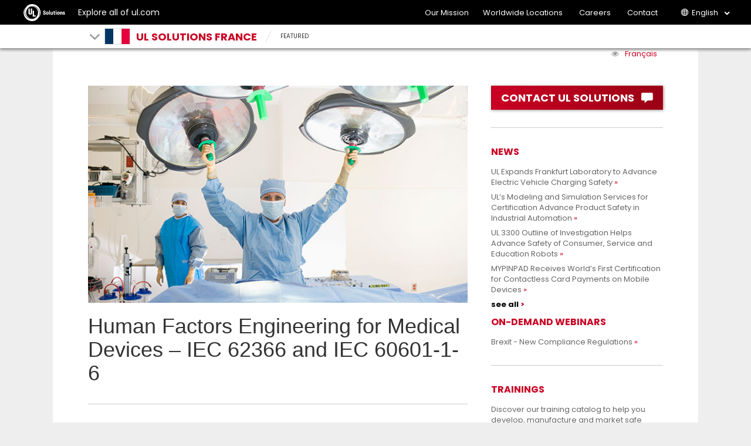

--- FILE ---
content_type: text/html; charset=UTF-8
request_url: https://france.ul.com/en/featured/human-factors-engineering-for-medical-devices-iec-62366-and-iec-60601-1-6/
body_size: 11486
content:

<!doctype html>
<html lang="en-US" class="no-js">

<head>
	<meta charset="UTF-8" />
	<meta http-equiv="X-UA-Compatible" content="IE=edge,chrome=1" />
    
	<meta name="viewport" content="width=device-width, initial-scale=1" />	
<!--	code for dealing with acf loaded href lang tags only used to TW and HK domains-->
  <!--	end: code for dealing with acf loaded href lang tags-->
	<link rel="apple-touch-icon" sizes="180x180" href="https://france.ul.com/wp-content/themes/ulparent/img/icons/ulsolutions-apple-touch-icon.png?v=2x">
	<link rel="icon" type="image/png" href="https://france.ul.com/wp-content/themes/ulparent/img/icons/ulsolutions-favicon-32x32.png?v=2x" sizes="32x32">
	<link rel="icon" type="image/png" href="https://france.ul.com/wp-content/themes/ulparent/img/icons/ulsolutions-favicon-16x16.png?v=2x" sizes="16x16">
<!--	<link rel="manifest" href="--><!--/img/icons/manifest.json" crossorigin="use-credentials">-->
	<link rel="mask-icon" href="https://france.ul.com/wp-content/themes/ulparent/img/icons/safari-pinned-tab.svg?v=2x" color="#b10820">
	<link rel="shortcut icon" href="https://france.ul.com/wp-content/themes/ulparent/img/icons/ulsolutions-favicon.ico?v=2x">
	<meta name="apple-mobile-web-app-title" content="UL">
	<meta name="application-name" content="UL">
	<meta name="msapplication-config" content="https://france.ul.com/wp-content/themes/ulparent/img/icons/browserconfig.xml?v=2x">
	<meta name="theme-color" content="#b10820">
	<meta name="site" content="https://france.ul.com">
	<!--return_ie_viewport_js(https://france.ul.com)--><script src="https://france.ul.com/global/js/ms-phone-device-width-fix.js" type="text/javascript"></script>
	<style>@-ms-viewport { width: device-width; }</style>

	<meta name='robots' content='index, follow, max-image-preview:large, max-snippet:-1, max-video-preview:-1' />
<link rel="alternate" href="https://france.ul.com/en/featured/human-factors-engineering-for-medical-devices-iec-62366-and-iec-60601-1-6/" hreflang="en" />
<link rel="alternate" href="https://france.ul.com/featured/lingenierie-des-facteurs-humains-des-dispositifs-medicaux-iec-62366-et-iec-60601-1-6/" hreflang="fr" />

	<!-- This site is optimized with the Yoast SEO plugin v26.7 - https://yoast.com/wordpress/plugins/seo/ -->
	<title>Usability has been added to IEC 62366 and IEC 60601-1-6 regulatory requirements for medical devices</title>
	<meta name="description" content="Incorporating effective and safe use into a medical device design includes usability, human factors engineering (HFE) and ergonomics. HFE has been added to regulatory requirements for Medical devices, IEC62366 and IEC 6060616" />
	<link rel="canonical" href="https://france.ul.com/en/featured/human-factors-engineering-for-medical-devices-iec-62366-and-iec-60601-1-6/" />
	<meta property="og:locale" content="en_US" />
	<meta property="og:locale:alternate" content="fr_FR" />
	<meta property="og:type" content="article" />
	<meta property="og:title" content="Usability has been added to IEC 62366 and IEC 60601-1-6 regulatory requirements for medical devices" />
	<meta property="og:description" content="Incorporating effective and safe use into a medical device design includes usability, human factors engineering (HFE) and ergonomics. HFE has been added to regulatory requirements for Medical devices, IEC62366 and IEC 6060616" />
	<meta property="og:url" content="https://france.ul.com/en/featured/human-factors-engineering-for-medical-devices-iec-62366-and-iec-60601-1-6/" />
	<meta property="og:site_name" content="UL Solutions France" />
	<meta property="article:publisher" content="https://www.facebook.com/ULDialogue" />
	<meta property="article:modified_time" content="2019-10-25T15:21:01+00:00" />
	<meta property="og:image" content="https://france.ul.com/wp-content/uploads/sites/13/2017/07/Human_Factors_Medical_300_172.jpg" />
	<meta property="og:image:width" content="300" />
	<meta property="og:image:height" content="172" />
	<meta property="og:image:type" content="image/jpeg" />
	<meta name="twitter:card" content="summary_large_image" />
	<meta name="twitter:site" content="@uldialogue" />
	<meta name="twitter:label1" content="Est. reading time" />
	<meta name="twitter:data1" content="1 minute" />
	<script type="application/ld+json" class="yoast-schema-graph">{"@context":"https://schema.org","@graph":[{"@type":"WebPage","@id":"https://france.ul.com/en/featured/human-factors-engineering-for-medical-devices-iec-62366-and-iec-60601-1-6/","url":"https://france.ul.com/en/featured/human-factors-engineering-for-medical-devices-iec-62366-and-iec-60601-1-6/","name":"Usability has been added to IEC 62366 and IEC 60601-1-6 regulatory requirements for medical devices","isPartOf":{"@id":"https://france.ul.com/en/#website"},"primaryImageOfPage":{"@id":"https://france.ul.com/en/featured/human-factors-engineering-for-medical-devices-iec-62366-and-iec-60601-1-6/#primaryimage"},"image":{"@id":"https://france.ul.com/en/featured/human-factors-engineering-for-medical-devices-iec-62366-and-iec-60601-1-6/#primaryimage"},"thumbnailUrl":"https://france.ul.com/wp-content/uploads/sites/13/2017/07/Human_Factors_Medical_300_172.jpg","datePublished":"2017-07-26T09:29:35+00:00","dateModified":"2019-10-25T15:21:01+00:00","description":"Incorporating effective and safe use into a medical device design includes usability, human factors engineering (HFE) and ergonomics. HFE has been added to regulatory requirements for Medical devices, IEC62366 and IEC 6060616","breadcrumb":{"@id":"https://france.ul.com/en/featured/human-factors-engineering-for-medical-devices-iec-62366-and-iec-60601-1-6/#breadcrumb"},"inLanguage":"en-US","potentialAction":[{"@type":"ReadAction","target":["https://france.ul.com/en/featured/human-factors-engineering-for-medical-devices-iec-62366-and-iec-60601-1-6/"]}]},{"@type":"ImageObject","inLanguage":"en-US","@id":"https://france.ul.com/en/featured/human-factors-engineering-for-medical-devices-iec-62366-and-iec-60601-1-6/#primaryimage","url":"https://france.ul.com/wp-content/uploads/sites/13/2017/07/Human_Factors_Medical_300_172.jpg","contentUrl":"https://france.ul.com/wp-content/uploads/sites/13/2017/07/Human_Factors_Medical_300_172.jpg","width":300,"height":172},{"@type":"BreadcrumbList","@id":"https://france.ul.com/en/featured/human-factors-engineering-for-medical-devices-iec-62366-and-iec-60601-1-6/#breadcrumb","itemListElement":[{"@type":"ListItem","position":1,"name":"Home","item":"https://france.ul.com/en/"},{"@type":"ListItem","position":2,"name":"Featured","item":"https://france.ul.com/en/featured/"},{"@type":"ListItem","position":3,"name":"Human Factors Engineering for Medical Devices – IEC 62366 and IEC 60601-1-6"}]},{"@type":"WebSite","@id":"https://france.ul.com/en/#website","url":"https://france.ul.com/en/","name":"UL Solutions France","description":"","publisher":{"@id":"https://france.ul.com/en/#organization"},"potentialAction":[{"@type":"SearchAction","target":{"@type":"EntryPoint","urlTemplate":"https://france.ul.com/en/?s={search_term_string}"},"query-input":{"@type":"PropertyValueSpecification","valueRequired":true,"valueName":"search_term_string"}}],"inLanguage":"en-US"},{"@type":"Organization","@id":"https://france.ul.com/en/#organization","name":"UL Solutions| France |","url":"https://france.ul.com/en/","logo":{"@type":"ImageObject","inLanguage":"en-US","@id":"https://france.ul.com/en/#/schema/logo/image/","url":"https://france.ul.com/wp-content/uploads/sites/13/2022/07/UL-solutions-logo-red.svg","contentUrl":"https://france.ul.com/wp-content/uploads/sites/13/2022/07/UL-solutions-logo-red.svg","width":"1024","height":"1024","caption":"UL Solutions| France |"},"image":{"@id":"https://france.ul.com/en/#/schema/logo/image/"},"sameAs":["https://www.facebook.com/ULDialogue","https://x.com/uldialogue","https://www.instagram.com/uldialogue/","https://www.linkedin.com/company/ul-","https://www.youtube.com/uldialogue/"]}]}</script>
	<!-- / Yoast SEO plugin. -->


<link rel='dns-prefetch' href='//ajax.googleapis.com' />
<link rel="alternate" title="oEmbed (JSON)" type="application/json+oembed" href="https://france.ul.com/wp-json/oembed/1.0/embed?url=https%3A%2F%2Ffrance.ul.com%2Fen%2Ffeatured%2Fhuman-factors-engineering-for-medical-devices-iec-62366-and-iec-60601-1-6%2F" />
<link rel="alternate" title="oEmbed (XML)" type="text/xml+oembed" href="https://france.ul.com/wp-json/oembed/1.0/embed?url=https%3A%2F%2Ffrance.ul.com%2Fen%2Ffeatured%2Fhuman-factors-engineering-for-medical-devices-iec-62366-and-iec-60601-1-6%2F&#038;format=xml" />
<style id='wp-img-auto-sizes-contain-inline-css' type='text/css'>
img:is([sizes=auto i],[sizes^="auto," i]){contain-intrinsic-size:3000px 1500px}
/*# sourceURL=wp-img-auto-sizes-contain-inline-css */
</style>
<style id='wp-emoji-styles-inline-css' type='text/css'>

	img.wp-smiley, img.emoji {
		display: inline !important;
		border: none !important;
		box-shadow: none !important;
		height: 1em !important;
		width: 1em !important;
		margin: 0 0.07em !important;
		vertical-align: -0.1em !important;
		background: none !important;
		padding: 0 !important;
	}
/*# sourceURL=wp-emoji-styles-inline-css */
</style>
<style id='wp-block-library-inline-css' type='text/css'>
:root{--wp-block-synced-color:#7a00df;--wp-block-synced-color--rgb:122,0,223;--wp-bound-block-color:var(--wp-block-synced-color);--wp-editor-canvas-background:#ddd;--wp-admin-theme-color:#007cba;--wp-admin-theme-color--rgb:0,124,186;--wp-admin-theme-color-darker-10:#006ba1;--wp-admin-theme-color-darker-10--rgb:0,107,160.5;--wp-admin-theme-color-darker-20:#005a87;--wp-admin-theme-color-darker-20--rgb:0,90,135;--wp-admin-border-width-focus:2px}@media (min-resolution:192dpi){:root{--wp-admin-border-width-focus:1.5px}}.wp-element-button{cursor:pointer}:root .has-very-light-gray-background-color{background-color:#eee}:root .has-very-dark-gray-background-color{background-color:#313131}:root .has-very-light-gray-color{color:#eee}:root .has-very-dark-gray-color{color:#313131}:root .has-vivid-green-cyan-to-vivid-cyan-blue-gradient-background{background:linear-gradient(135deg,#00d084,#0693e3)}:root .has-purple-crush-gradient-background{background:linear-gradient(135deg,#34e2e4,#4721fb 50%,#ab1dfe)}:root .has-hazy-dawn-gradient-background{background:linear-gradient(135deg,#faaca8,#dad0ec)}:root .has-subdued-olive-gradient-background{background:linear-gradient(135deg,#fafae1,#67a671)}:root .has-atomic-cream-gradient-background{background:linear-gradient(135deg,#fdd79a,#004a59)}:root .has-nightshade-gradient-background{background:linear-gradient(135deg,#330968,#31cdcf)}:root .has-midnight-gradient-background{background:linear-gradient(135deg,#020381,#2874fc)}:root{--wp--preset--font-size--normal:16px;--wp--preset--font-size--huge:42px}.has-regular-font-size{font-size:1em}.has-larger-font-size{font-size:2.625em}.has-normal-font-size{font-size:var(--wp--preset--font-size--normal)}.has-huge-font-size{font-size:var(--wp--preset--font-size--huge)}.has-text-align-center{text-align:center}.has-text-align-left{text-align:left}.has-text-align-right{text-align:right}.has-fit-text{white-space:nowrap!important}#end-resizable-editor-section{display:none}.aligncenter{clear:both}.items-justified-left{justify-content:flex-start}.items-justified-center{justify-content:center}.items-justified-right{justify-content:flex-end}.items-justified-space-between{justify-content:space-between}.screen-reader-text{border:0;clip-path:inset(50%);height:1px;margin:-1px;overflow:hidden;padding:0;position:absolute;width:1px;word-wrap:normal!important}.screen-reader-text:focus{background-color:#ddd;clip-path:none;color:#444;display:block;font-size:1em;height:auto;left:5px;line-height:normal;padding:15px 23px 14px;text-decoration:none;top:5px;width:auto;z-index:100000}html :where(.has-border-color){border-style:solid}html :where([style*=border-top-color]){border-top-style:solid}html :where([style*=border-right-color]){border-right-style:solid}html :where([style*=border-bottom-color]){border-bottom-style:solid}html :where([style*=border-left-color]){border-left-style:solid}html :where([style*=border-width]){border-style:solid}html :where([style*=border-top-width]){border-top-style:solid}html :where([style*=border-right-width]){border-right-style:solid}html :where([style*=border-bottom-width]){border-bottom-style:solid}html :where([style*=border-left-width]){border-left-style:solid}html :where(img[class*=wp-image-]){height:auto;max-width:100%}:where(figure){margin:0 0 1em}html :where(.is-position-sticky){--wp-admin--admin-bar--position-offset:var(--wp-admin--admin-bar--height,0px)}@media screen and (max-width:600px){html :where(.is-position-sticky){--wp-admin--admin-bar--position-offset:0px}}
/*wp_block_styles_on_demand_placeholder:696d30d47e924*/
/*# sourceURL=wp-block-library-inline-css */
</style>
<style id='classic-theme-styles-inline-css' type='text/css'>
/*! This file is auto-generated */
.wp-block-button__link{color:#fff;background-color:#32373c;border-radius:9999px;box-shadow:none;text-decoration:none;padding:calc(.667em + 2px) calc(1.333em + 2px);font-size:1.125em}.wp-block-file__button{background:#32373c;color:#fff;text-decoration:none}
/*# sourceURL=/wp-includes/css/classic-themes.min.css */
</style>
<link rel='stylesheet' id='ul_shortcodes-css' href='https://france.ul.com/wp-content/plugins/ul_shortcodes/css/ul_shortcodes.css?ver=6.9' media='all' />
<link rel='stylesheet' id='ul_trustarc-css' href='https://france.ul.com/wp-content/plugins/ul_trustarc/public/css/ul_trustarc-public.css?ver=1.0.0' media='all' />
<link rel='stylesheet' id='ul-commons-css' href='https://france.ul.com/commons/1.2/css/ul.commons.client.min.css' media='all' />
<link rel='stylesheet' id='parent-css' href='https://france.ul.com/wp-content/themes/ulparent/style.css?ver=1768763604' media='all' />
<link rel='stylesheet' id='style-css' href='https://france.ul.com/wp-content/themes/countries/style.css?ver=1.1' media='all' />
<link rel='stylesheet' id='jqui-css' href='https://france.ul.com/wp-content/themes/countries/css/jquery-ui.css?ver=6.9' media='all' />
<script type="text/javascript" src="https://ajax.googleapis.com/ajax/libs/jquery/3.5.1/jquery.min.js?ver=3.5.1" id="jquery-js"></script>
<script type="text/javascript" src="https://france.ul.com/wp-content/themes/ulparent/js/lib/conditionizr-4.3.0.min.js?ver=4.3.0" id="conditionizr-js"></script>
<script type="text/javascript" src="https://france.ul.com/wp-content/themes/ulparent/js/lib/modernizr-2.7.1.min.js?ver=2.7.1" id="modernizr-js"></script>
<script type="text/javascript" src="https://france.ul.com/commons/1.2/js/ul.commons.client.min.js?ver=6.9" id="ul-commons-js"></script>
<script type="text/javascript" src="https://france.ul.com/wp-content/plugins/ul_trustarc/public/js/ul_trustarc-public.js" id="ul_trustarc-js"></script>
<link rel="https://api.w.org/" href="https://france.ul.com/wp-json/" />	<!--[if lt IE 9]>
			<link rel='stylesheet' id='ie-only-css'  href='https://france.ul.com/wp-content/themes/ulparent/style-ie.css' type='text/css' media='all' />
		<![endif]-->

	<!-- Google Tag Manager -->
	<script async type="text/javascript" >
		_gaq = {
			push: function(params) {
				dataLayer.push({
					'event': params[0],
					'eventCategory': params[1],
					'eventAction': params[2],
					'eventLabel': params[3]
				});
				console.log("dataLayer.push: " + params[0] + " " + params[1] + " " + params[2] + " " + params[3]);
			}
		};

		function _ga(params) {
			dataLayer.push({
				'event': 'GAEvent',
				'eventCategory': params[2],
				'eventAction': params[3],
				'eventLabel': params[4]
			});
			console.log("dataLayer.push: " + params[2] + " " + params[3] + " " + params[4]);
		}
		(function(w, d, s, l, i) {
			w[l] = w[l] || [];
			w[l].push({
				'gtm.start': new Date().getTime(),
				event: 'gtm.js'
			});
			var f = d.getElementsByTagName(s)[0],
				j = d.createElement(s),
				dl = l != 'dataLayer' ? '&l=' + l : '';
			j.async = true;
			j.className = 'optanon-category-C0004';
			j.src =
				'https://www.googletagmanager.com/gtm.js?id=' + i + dl;
			f.parentNode.insertBefore(j, f);
		})(window, document, 'script', 'dataLayer', 'GTM-K3PXKB8');
	</script>
	<!-- End Google Tag Manager -->

	<script type="text/javascript">
		var ajaxurl = 'https://france.ul.com/wp-admin/admin-ajax.php';
		conditionizr.config({
			assets: 'https://france.ul.com/wp-content/themes/ulparent',
			tests: {}
		});
	</script>


		<!-- /* Language settings */ -->
	<script>
		console.info('Language mode: pll_current_language())');
		console.info('Using WPML: 0');
		//console.info('Home URL: //');
		console.info('Language: en');
		console.info('Directory: /');
		console.info('Supported languages: "en"');

		var $wpml = 0;
		var $language = "en";
		var $home = "https://france.ul.com/en";
		var $dir = "/";
		var $supported_langs = "en";
	</script>
</head>

<body class="wp-singular featured-template-default single single-featured postid-1112 wp-theme-ulparent wp-child-theme-countries ulparent-body ulparent-body--responsive france">
	<!-- Google Tag Manager (noscript) -->
<!--	<noscript>-->
<!--		<iframe src="https://www.googletagmanager.com/ns.html?id=--><!--" height="0" width="0" style="display:none;visibility:hidden"></iframe>-->
<!--	</noscript>-->
	<!-- End Google Tag Manager (noscript) -->

	<!-- header -->
	<!-- GNaaS configuration start -->
	    <script class="optanon-category-C0001" src="https://ulwebdev.github.io/gnaas-pub/prod/index.js"></script>
<!-- GnaaS Prod --><script defer> jQuery(document).ready(function() { 
UL_GnaaS({
env: "prod",
lang: "en",
force: true,
impressum: true,
contactPageUrl: "https://www.ul.com/contact-us",
attachNaaSTo: "#header",
multisite: {
"en": "https://france.ul.com/en/featured/human-factors-engineering-for-medical-devices-iec-62366-and-iec-60601-1-6/",
"fr": "https://france.ul.com/featured/human-factors-engineering-for-medical-devices-iec-62366-and-iec-60601-1-6/",
}
});
});
</script>
<style>
.messages--warning {
    color: #734c00;
    border-color: #f4daa6 #f4daa6 #f4daa6 transparent !important;
    background-color: #fdf8ed !important;
    background-image: url(//ul.com/core/themes/classy/css/components/../../../../misc/icons/e29700/warning.svg) !important;
    box-shadow: -8px 0 0 #e09600;
}
.messages {
    padding: 15px 20px 15px 35px;
    word-wrap: break-word;
    border: 1px solid;
    border-width: 1px 1px 1px 0;
    border-radius: 2px;
    background: no-repeat 10px 17px;
    overflow-wrap: break-word;
}
.visually-hidden {
    position: absolute !important;
    overflow: hidden;
    clip: rect(1px,1px,1px,1px);
    width: 1px;
    height: 1px;
    word-wrap: normal;
}

</style>
		<!-- GNaaS configuration end -->
		
	<header id="header" class="header ulparent-header">
  <div id="ul-global-nav"></div>
    
<style>
	.mobile a {
		display: none;
	}
</style>

<div class="header-toolbar ">
	<div class="container-fluid">
		<div class="row">
			<div class="title">
														<div class="glyph glyph-chevron-down pull-left toolbar-arrow"></div>
													<span class="h1">
					<a href="javascript:void(0);">
													<span class="flag fr"></span>
												<span class="toolbar-title">UL Solutions France</span>
					</a>
				</span>

									<div class="sub-menu" id="sub-menu">
					<ul id="sub-menu-1" data-level="1" class="level-menu">
																					<li>
									<a href="https://france.ul.com/en/" title="Overview" class="lined" onclick="ga('send', 'event', 'UL Solutions France', 'Sub Nav Click', 'Overview');">Overview</a>
								</li>
							
																					<li>
									<a href="/en/news/" title="" class="" onclick="ga('send', 'event', 'UL Solutions France', 'Sub Nav Click', 'News');">News</a>
								</li>
							
																					<li>
									<a href="/en/events/" title="" class="" onclick="ga('send', 'event', 'UL Solutions France', 'Sub Nav Click', 'Events');">Events</a>
								</li>
							
																					<li>
									<a href="/en/publications/" title="" class="" onclick="ga('send', 'event', 'UL Solutions France', 'Sub Nav Click', 'Publications');">Publications</a>
								</li>
							
																					<li>
									<a href="/en/locations/" title="" class="" onclick="ga('send', 'event', 'UL Solutions France', 'Sub Nav Click', 'Locations');">Locations</a>
								</li>
							
																					<li>
									<a href="/en/featured/" title="" class="" onclick="ga('send', 'event', 'UL Solutions France', 'Sub Nav Click', 'Featured');">Featured</a>
								</li>
							
																					<li>
									<a href="/en/seminars/seminars/" title="" class="" onclick="ga('send', 'event', 'UL Solutions France', 'Sub Nav Click', 'Seminars and Training');">Seminars and Training</a>
								</li>
							
											</ul>
					<ul id="sub-menu-2" data-level="2" class="level-menu" style="display:none;"></ul>
					<ul id="sub-menu-3" data-level="3" class="level-menu last" style="display: none;"></ul>
				</div>
					</div>


									<div class="breadcrumbs non-mobile">
									<div class="glyph glyph-slash"></div>
																	<div class="segment"><a title="FEATURED" href="https://france.ul.com/en/featured/">FEATURED</a></div>
												</div>

			

			
			
			
					</div>


	</div>
</div>
</header>
<!-- single-featured -->
<div class="main ul-responsive">
    <div class="split-body">

        <div class="container-fluid">
            <div class="row theme-language"><div class="col-xs-12"><i class="fa fa-eye" aria-hidden="true"></i><ul><li><a href="https://france.ul.com/featured/lingenierie-des-facteurs-humains-des-dispositifs-medicaux-iec-62366-et-iec-60601-1-6/">Français</a></li></ul></div></div>
            <div class="row">

                <div class="col-xs-12 col-sm-8">
                                            <div class="page-header">
                                                            <img alt="" title="BNG-UL17-HFE-620x355"
                                     src="https://france.ul.com/wp-content/uploads/sites/13/2017/07/BNG-UL17-HFE-620x355.jpg" class="img-responsive banner"/>
                            
                            <h1>Human Factors Engineering for Medical Devices – IEC 62366 and IEC 60601-1-6</h1>
                                                    </div>

                        <section>
                            <p><strong>The safety of medical devices extends beyond electrical safety so that the people who are using and applying the medical device must be able to do so safely and effectively.</strong></p>
<ul>
<li>There are several terms commonly used to describe the science behind incorporating effective and safe use into a device’s design including <strong>&#8216;usability,&#8217;</strong> <strong>&#8216;human factors engineering&#8217; (HFE)”</strong> and <strong>&#8216;ergonomics.&#8217;</strong> </li>
<p></p>
<li><strong>HFE has been added to regulatory requirements to:</strong>
<ul>
<li>reduce medical device use error</li>
<li>create more operator friendly and intuitive devices</li>
<li>reduce the training costs for both manufacturers and end-users.</li>
</ul>
</ul>
<p></p>
<h4>Visit our main page for clear and educational resources and guidance, including:</h4>
<ul>
<li><strong>Standards for Human Factors Engineering</strong></li>
<li><strong>FDA Requirements</strong></li>
<li><strong>Articles &#038; Published book resources</strong></li>
<li><strong>Podcasts and recorded webinars</strong></li>
</ul>
<p>&nbsp;<br />
<a href="https://industries.ul.com/medical-and-laboratory/medical-devices/hfe"><strong>Visit the page here</strong></a></p>
<p><a href="mailto:HealthSciencesEU@ul.com">Contact the European team</a> to learn more</p>
                        </section>

                                        
                        
                                    </div>
                <div class="col-xs-12 col-sm-4">
                    <div class="sidebar">
                        <!-- marketo_form_contact_link=https://france.ul.com/contact-us/-->
<!-- showing because site is UL Solutions France and page title is Human Factors Engineering for Medical Devices – IEC 62366 and IEC 60601-1-6 -->
    <a href="https://www.ul.com/contact-us" target="_blank"
       class="btn btn-primary btn-lg btn-block btn-text-left btn-shadow">
        <span class="glyph glyph-contact pull-right"></span><span>CONTACT UL SOLUTIONS</span>
    </a>
                            <hr/>

                        <div id="events_widget-2" class="widget widget_events_widget"></div><div id="news_widget-2" class="widget widget_news_widget"><h4 class="widgettitle">News</h4><ul class="list-unstyled"><li><a href="https://www.ul.com/news/ul-expands-frankfurt-laboratory-advance-electric-vehicle-charging-safety" onclick="ga('send', 'event', 'UL Solutions France', 'Sidebar: News Click', 'UL Expands Frankfurt Laboratory to Advance Electric Vehicle Charging Safety');" class="text-grey link-arrow-double">UL Expands Frankfurt Laboratory to Advance Electric Vehicle Charging Safety</a></li><li><a href="https://www.ul.com/news/uls-modeling-and-simulation-services-certification-advance-product-safety-industrial" onclick="ga('send', 'event', 'UL Solutions France', 'Sidebar: News Click', 'UL’s Modeling and Simulation Services for Certification Advance Product Safety in Industrial Automation');" class="text-grey link-arrow-double">UL’s Modeling and Simulation Services for Certification Advance Product Safety in Industrial Automation</a></li><li><a href="https://www.ul.com/news/ul-3300-outline-investigation-helps-advance-safety-consumer-service-and-education-robots" onclick="ga('send', 'event', 'UL Solutions France', 'Sidebar: News Click', 'UL 3300 Outline of Investigation Helps Advance Safety of Consumer, Service and Education Robots');" class="text-grey link-arrow-double">UL 3300 Outline of Investigation Helps Advance Safety of Consumer, Service and Education Robots</a></li><li><a href="https://www.ul.com/news/mypinpad-receives-world%27s-first-certification-contactless-card-payments-mobile-devices" onclick="ga('send', 'event', 'UL Solutions France', 'Sidebar: News Click', 'MYPINPAD Receives World’s First Certification for Contactless Card Payments on Mobile Devices');" class="text-grey link-arrow-double">MYPINPAD Receives World’s First Certification for Contactless Card Payments on Mobile Devices</a></li><a href="https://france.ul.com/en/news/" class="text-black link-more link-animation">see all</a><hr></div><div id="link_list_widget-3" class="widget widget_link_list_widget"><h4 class="widgettitle">On-demand webinars</h4><ul class="list-unstyled"><li><a href="https://www.ul.com/resources/brexit-new-compliance-regulations" class="link-arrow-double text-grey">Brexit - New Compliance Regulations</a></li></ul><hr></div><div id="link_list_widget-5" class="widget widget_link_list_widget"><h4 class="widgettitle">Trainings</h4><ul class="list-unstyled"><li><a href="https://france.ul.com/en/seminars/seminars/" class="link-arrow-double text-grey">Discover our training catalog to help you develop, manufacture and market safe products.</a></li></ul><hr></div><div id="pub_widget-2" class="widget widget_pub_widget"><h4 class="widgettitle">Publications</h4><ul class="list-unstyled"><li><div class="text-grey"><a href="https://france.ul.com/en/publications/latest-e-book-ul-508a-the-most-common-pitfalls/" onclick="ga('send', 'event', 'UL Solutions France', 'Sidebar: Publication Click', 'Latest e-book: UL 508A – The Most Common Pitfalls');" class="text-grey link-arrow-double">Latest e-book: UL 508A – The Most Common Pitfalls</a></div></li><li><div class="text-grey"><a href="https://france.ul.com/en/publications/electric-mobility-powering-the-future-of-global-transportation/" onclick="ga('send', 'event', 'UL Solutions France', 'Sidebar: Publication Click', 'Electric mobility: Powering the Future of Global Transportation');" class="text-grey link-arrow-double">Electric mobility: Powering the Future of Global Transportation</a></div></li><li><div class="text-grey"><a href="https://france.ul.com/wp-content/uploads/sites/13/2020/07/GMA2019_Map_Digital_v3.pdf" onclick="ga('send', 'event', 'UL Solutions France', 'Sidebar: Publication Click', 'GMA Map: Global Market Access Guide');" class="text-grey link-arrow-double">GMA Map: Global Market Access Guide</a></div></li><li><div class="text-grey"><a href="https://france.ul.com/en/publications/looking-for-a-new-notified-body-there-are-some-critical-considerations-to-be-made/" onclick="ga('send', 'event', 'UL Solutions France', 'Sidebar: Publication Click', 'Looking for  a New Notified Body? There are some critical considerations to be made');" class="text-grey link-arrow-double">Looking for  a New Notified Body? There are some critical considerations to be made</a></div></li></ul><a href="https://france.ul.com/en/publications/" class="text-black link-more link-animation">see all</a><hr></div>                    </div>
                </div>

            </div>

        </div>

    </div>
</div>

		<!-- footer -->
		

		<script>
            jQuery(document).ready(function(){
                console.log('jQuery is ready!');
                const menuDropDown = document.getElementsByClassName('title')[0];
                console.log('menuDropDown', menuDropDown);
                const dropdownMenu = document.getElementsByClassName('sub-menu')[0];
                console.log('dropdownMenu', dropdownMenu);
               // window.onload = function () {
                    console.log('window.onload is ready!');
                    menuDropDown.addEventListener('click', function () {
                        console.log('menudropDown clicked, toggling sub-menu class "open"');
                        document.querySelector('.sub-menu').classList.toggle('open');
                        console.log('menuDropDown clicked, toggling sub-menu class "open"');
                    }, false);
                   if(dropdownMenu){
                       console.log('dropdownMenu exists, adding click event listener');
                    dropdownMenu.addEventListener('click', function () {
                        console.log('dropdownMenu clicked, toggling sub-menu class "open"');
                        document.querySelector('.sub-menu').classList.toggle('open');
                        console.log('dropdownMenu clicked, toggling sub-menu class "open"');
                    }, false);
                    }
                    jQuery(".main-menu-item__main-menu-item-btn").css("color", "#ca0123");
               // };

                jQuery(document).click(function (event) {
                    if (!jQuery(event.target).closest(".title").length) {
                        jQuery("body").find(".sub-menu").removeClass("open");
                    }
                });
            });



		</script>
		<script type="text/javascript">

			// if function ga does not exist. create function ga
			if(typeof ga !== "function"){
				function ga(){
					//console.log("ga function does not exist");
				}
			}
		</script>
		<script type="text/javascript">
			// $("#header").header();

			//
			// CRS: Chinese Simplified (zh-hans)
			// CTech: Chinese Simplified (zh-hans), Chinese Traditional (zh-hant), Japanese (ja)
			var supported_countries = ['china', 'japan', 'taiwan'];
			var country = '';
			var lang_code = '';

			if (new RegExp(supported_countries.join("|")).test(window.location.hostname)) {
				if (window.location.hostname.indexOf('china') !== -1) {
					country = 'china';
					lang_code = 'zh-hans';
				}
				if (window.location.hostname.indexOf('japan') !== -1) {
					country = 'japan';
					lang_code = 'ja';
				}
				if (window.location.hostname.indexOf('taiwan') !== -1) {
					country = 'taiwan';
					lang_code = 'zh-hant';
				}

				console.log('`country` is `' + country + '` and `lang_code` is `' + lang_code + '`');
			}

			// $(document).ready(function() {
			// 	console.log("document ready");
			// 	localize_urls();
			// });


			function localize_urls() {
				// console.log("[" + country + ", " + lang_code + "] LOCALIZE HEADER URLS FOR CRS & CTECH\n");
                //
				// $('header .header ul.sub-menu__sub-menu-group-container a[href*="crs.ul.com"], header .header ul.sub-menu__sub-menu-group-container a[href*="ctech.ul.com"]').each(function(index) {
				// 	var old_url = $(this).attr('href');
				// 	console.log("** FOUND URL IN HEADER", old_url);
                //
                //
				// 	// Handle default CRS URL
				// 	if (old_url === 'https://crs.ul.com') {
				// 		console.log("** FOUND DEFAULT CRS URL", old_url);
                //
				// 		switch (country) {
				// 			case 'china':
				// 				var new_url = 'https://crs.ul.com/zh-hans/';
				// 				$(this).attr('href', new_url);
				// 				console.log("** UPDATED URL TO: ", $(this).attr('href') + "\n\n");
				// 				break;
				// 			default:
				// 				console.log("** NO RULE FOUND FOR [" + country + "]; DEFAULT FALLBACK\n");
				// 		}
				// 	}
                //
				// 	// Handle default CTech URL
				// 	if (old_url === 'https://ctech.ul.com/') {
				// 		console.log("** FOUND DEFAULT CTECH URL", old_url);
                //
				// 		switch (country) {
				// 			case 'china':
				// 				var new_url = 'https://ctech.ul.com/zh-hans/';
				// 				$(this).attr('href', new_url);
				// 				console.log("** UPDATED URL TO: ", +$(this).attr('href') + "\n");
				// 				break;
				// 			case 'japan':
				// 				var new_url = 'https://ctech.ul.com/ja/';
				// 				$(this).attr('href', new_url);
				// 				console.log("** UPDATED URL TO: ", +$(this).attr('href') + "\n");
				// 				break;
				// 			case 'taiwan':
				// 				var new_url = 'https://ctech.ul.com/zh-hant/';
				// 				$(this).attr('href', new_url);
				// 				console.log("** UPDATED URL TO: ", +$(this).attr('href') + "\n");
				// 				break;
				// 			default:
				// 				console.log("** NO RULE FOUND FOR [" + country + "]; DEFAULT FALLBACK\n\n");
				// 		}
				// 	}
                //
				// 	// Handle default CRS URL Lang Code
				// 	if (old_url.indexOf('crs.ul.com/en/') !== -1) {
				// 		console.log("** FOUND DEFAULT CRS LANG CODE", "/en/");
                //
				// 		switch (country) {
				// 			case 'china':
				// 				var new_url = old_url.replace('.com/en', '.com/' + lang_code);
				// 				$(this).attr('href', new_url);
				// 				console.log("** UPDATED LANG CODE TO " + lang_code + "URL IS NOW" + $(this).attr('href', new_url) + "\n");
				// 				break;
				// 			default:
				// 				console.log("** NO RULE FOUND FOR [" + country + "]; DEFAULT FALLBACK\n\n");
				// 		}
				// 	}
                //
				// 	// Handle default CTech URL Lang Code
				// 	if (old_url.indexOf('ctech.ul.com/en/') !== -1) {
				// 		console.log("** FOUND DEFAULT CTECH LANG CODE", "/en/");
                //
				// 		switch (country) {
				// 			case 'china':
				// 			case 'japan':
				// 			case 'taiwan':
				// 				var new_url = old_url.replace('.com/en', '.com/' + lang_code);
				// 				$(this).attr('href', new_url);
				// 				console.log("** UPDATED LANG CODE TO: " + $(this).attr('href') + "\n");
				// 				break;
				// 			default:
				// 				console.log("** NO RULE FOUND FOR [" + country + "]; DEFAULT FALLBACK\n\n");
				// 		}
				// 	}
                //
				// 	if (old_url == 'https://scn.crs.ul.com/zh-hans/services/audits/responsible-sourcing/') {
				// 		var new_url = 'https://crs.ul.com/zh-hans/services/%E8%B4%A3%E4%BB%BB%E9%87%87%E8%B4%AD/';
				// 		$(this).attr('href', new_url);
				// 		console.log("** UPDATED ----: ", $(this).attr('href') + "\n\n");
				// 	}
                //
				// 	if (old_url == 'https://tcn.crs.ul.com/en/services/audits/responsible-sourcing/') {
				// 		var new_url = 'https://crs.ul.com/zh-hans/services/%E8%B4%A3%E4%BB%BB%E9%87%87%E8%B4%AD/';
				// 		$(this).attr('href', new_url);
				// 		console.log("** UPDATED ----: ", $(this).attr('href') + "\n\n");
				// 	}
                //
				// 	if (old_url == 'https://ja.crs.ul.com/en/services/audits/responsible-sourcing/') {
				// 		var new_url = 'https://crs.ul.com/en/services/audits/responsible-sourcing/';
				// 		$(this).attr('href', new_url);
				// 		console.log("** UPDATED ----: ", $(this).attr('href') + "\n\n");
				// 	}
                //
				// 	if (country == 'china') {
				// 		if (old_url == 'https://scn.industries.ul.com/textiles-apparel-and-footwear') {
				// 			var new_url = 'https://crs.ul.com/zh-hans/industries/textiles-apparel-and-footwear/';
				// 			$(this).attr('href', new_url);
				// 			console.log("** UPDATED ----: ", $(this).attr('href') + "\n\n");
				// 		}
                //
				// 		if (old_url == 'https://scn.industries.ul.com/personal-care-and-beauty') {
				// 			var new_url = 'https://crs.ul.com/zh-hans/industries/personal-care-and-beauty/';
				// 			$(this).attr('href', new_url);
				// 			console.log("** UPDATED ----: ", $(this).attr('href') + "\n\n");
				// 		}
                //
				// 		if (old_url == 'https://scn.industries.ul.com/premiums-promotional-and-licensed-goods') {
				// 			var new_url = 'https://crs.ul.com/zh-hans/industries/premium-promotional-and-licensed-goods/';
				// 			$(this).attr('href', new_url);
				// 			console.log("** UPDATED ----: ", $(this).attr('href') + "\n\n");
				// 		}
                //
				// 	}
                //
                //
                //
                //
				// });
			}
		</script>

		<script type="speculationrules">
{"prefetch":[{"source":"document","where":{"and":[{"href_matches":"/*"},{"not":{"href_matches":["/wp-*.php","/wp-admin/*","/wp-content/uploads/sites/13/*","/wp-content/*","/wp-content/plugins/*","/wp-content/themes/countries/*","/wp-content/themes/ulparent/*","/*\\?(.+)"]}},{"not":{"selector_matches":"a[rel~=\"nofollow\"]"}},{"not":{"selector_matches":".no-prefetch, .no-prefetch a"}}]},"eagerness":"conservative"}]}
</script>
<!-- trustarc start --><script type="application/javascript">    jQuery(document).ready(function(){        jQuery("body").append("<div id='consent_blackbar' class='ulta_cookiebanner'></div>");    });</script><script async="async" src="//consent.trustarc.com/notice?domain=ulsolutionsweb.com&c=teconsent&js=nj&noticeType=bb&text=true&gtm=1" crossorigin></script><!-- trustarc end --><script type="text/javascript" src="https://france.ul.com/commons/js/swiftype/swiftype.js?ver=6.9" id="swifty-js"></script>
<script type="text/javascript" src="https://france.ul.com/wp-includes/js/jquery/ui/core.min.js?ver=1.13.3" id="jquery-ui-core-js"></script>
<script type="text/javascript" src="https://france.ul.com/wp-includes/js/jquery/ui/accordion.min.js?ver=1.13.3" id="jquery-ui-accordion-js"></script>
<script type="text/javascript" src="https://france.ul.com/wp-content/themes/countries/js/bootstrap.min.js?ver=1.1" id="bootstrap-js"></script>
<script id="wp-emoji-settings" type="application/json">
{"baseUrl":"https://s.w.org/images/core/emoji/17.0.2/72x72/","ext":".png","svgUrl":"https://s.w.org/images/core/emoji/17.0.2/svg/","svgExt":".svg","source":{"concatemoji":"https://france.ul.com/wp-includes/js/wp-emoji-release.min.js?ver=6.9"}}
</script>
<script type="module">
/* <![CDATA[ */
/*! This file is auto-generated */
const a=JSON.parse(document.getElementById("wp-emoji-settings").textContent),o=(window._wpemojiSettings=a,"wpEmojiSettingsSupports"),s=["flag","emoji"];function i(e){try{var t={supportTests:e,timestamp:(new Date).valueOf()};sessionStorage.setItem(o,JSON.stringify(t))}catch(e){}}function c(e,t,n){e.clearRect(0,0,e.canvas.width,e.canvas.height),e.fillText(t,0,0);t=new Uint32Array(e.getImageData(0,0,e.canvas.width,e.canvas.height).data);e.clearRect(0,0,e.canvas.width,e.canvas.height),e.fillText(n,0,0);const a=new Uint32Array(e.getImageData(0,0,e.canvas.width,e.canvas.height).data);return t.every((e,t)=>e===a[t])}function p(e,t){e.clearRect(0,0,e.canvas.width,e.canvas.height),e.fillText(t,0,0);var n=e.getImageData(16,16,1,1);for(let e=0;e<n.data.length;e++)if(0!==n.data[e])return!1;return!0}function u(e,t,n,a){switch(t){case"flag":return n(e,"\ud83c\udff3\ufe0f\u200d\u26a7\ufe0f","\ud83c\udff3\ufe0f\u200b\u26a7\ufe0f")?!1:!n(e,"\ud83c\udde8\ud83c\uddf6","\ud83c\udde8\u200b\ud83c\uddf6")&&!n(e,"\ud83c\udff4\udb40\udc67\udb40\udc62\udb40\udc65\udb40\udc6e\udb40\udc67\udb40\udc7f","\ud83c\udff4\u200b\udb40\udc67\u200b\udb40\udc62\u200b\udb40\udc65\u200b\udb40\udc6e\u200b\udb40\udc67\u200b\udb40\udc7f");case"emoji":return!a(e,"\ud83e\u1fac8")}return!1}function f(e,t,n,a){let r;const o=(r="undefined"!=typeof WorkerGlobalScope&&self instanceof WorkerGlobalScope?new OffscreenCanvas(300,150):document.createElement("canvas")).getContext("2d",{willReadFrequently:!0}),s=(o.textBaseline="top",o.font="600 32px Arial",{});return e.forEach(e=>{s[e]=t(o,e,n,a)}),s}function r(e){var t=document.createElement("script");t.src=e,t.defer=!0,document.head.appendChild(t)}a.supports={everything:!0,everythingExceptFlag:!0},new Promise(t=>{let n=function(){try{var e=JSON.parse(sessionStorage.getItem(o));if("object"==typeof e&&"number"==typeof e.timestamp&&(new Date).valueOf()<e.timestamp+604800&&"object"==typeof e.supportTests)return e.supportTests}catch(e){}return null}();if(!n){if("undefined"!=typeof Worker&&"undefined"!=typeof OffscreenCanvas&&"undefined"!=typeof URL&&URL.createObjectURL&&"undefined"!=typeof Blob)try{var e="postMessage("+f.toString()+"("+[JSON.stringify(s),u.toString(),c.toString(),p.toString()].join(",")+"));",a=new Blob([e],{type:"text/javascript"});const r=new Worker(URL.createObjectURL(a),{name:"wpTestEmojiSupports"});return void(r.onmessage=e=>{i(n=e.data),r.terminate(),t(n)})}catch(e){}i(n=f(s,u,c,p))}t(n)}).then(e=>{for(const n in e)a.supports[n]=e[n],a.supports.everything=a.supports.everything&&a.supports[n],"flag"!==n&&(a.supports.everythingExceptFlag=a.supports.everythingExceptFlag&&a.supports[n]);var t;a.supports.everythingExceptFlag=a.supports.everythingExceptFlag&&!a.supports.flag,a.supports.everything||((t=a.source||{}).concatemoji?r(t.concatemoji):t.wpemoji&&t.twemoji&&(r(t.twemoji),r(t.wpemoji)))});
//# sourceURL=https://france.ul.com/wp-includes/js/wp-emoji-loader.min.js
/* ]]> */
</script>
		</body>

		</html>
